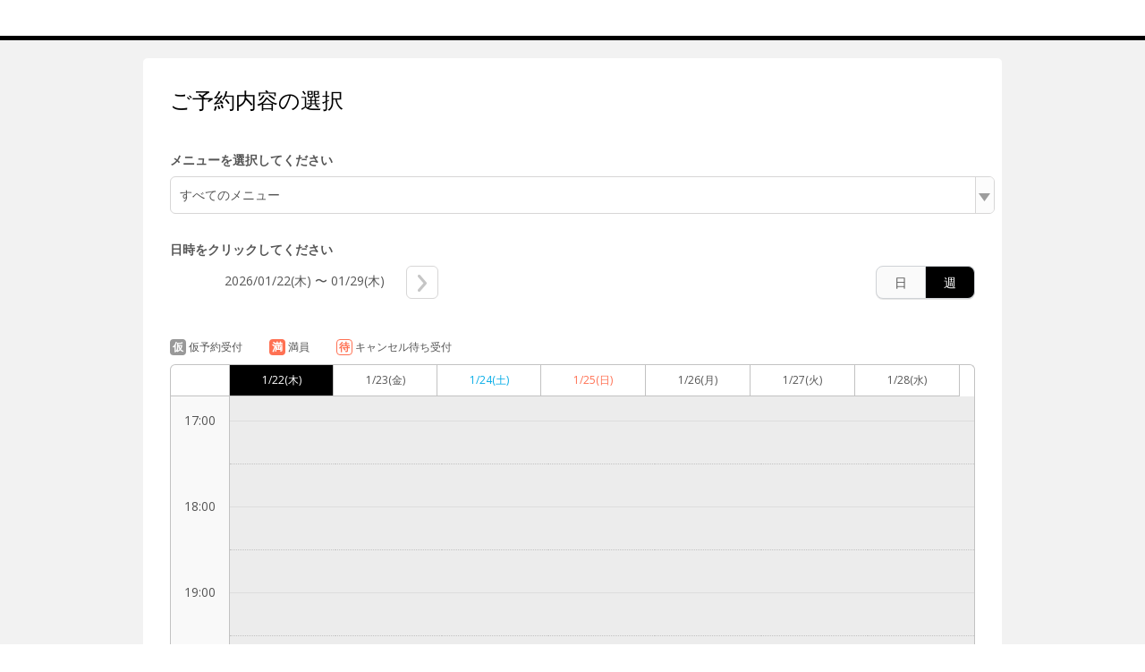

--- FILE ---
content_type: application/x-javascript;charset=utf-8
request_url: https://aa-metrics.airrsv.net/id?d_visid_ver=4.4.0&d_fieldgroup=A&mcorgid=840813355385EAFC0A490D4D%40AdobeOrg&mid=72373266184261580005081182104104464778&ts=1769067037516
body_size: -41
content:
{"mid":"72373266184261580005081182104104464778"}

--- FILE ---
content_type: application/javascript
request_url: https://cdn.airrsv.net/js/sub/schedule.js?date=20251216054642
body_size: 12587
content:
/**
 * schedule
 */

(function(SPFJS) {
  var scheduleEvent = {};
  var adjustBizTime = {};
  var $document = $(document);
  var $window = $(window);
  var createDataElementPrams = {};
  var createDataElementThis = {};
  var createDataElementHourUnit = {};
  var modalElem = {};
  var modalTimeValue = {};
  
  /**
   * スケジュールの絞り込み機能
   */
  scheduleEvent = {
    init: function() {
      this.props();
      this.func();
      this.categoryNarrow();
    },

    props: function() {
      this.$jsCategorizeListItemTarget = $('.js-categorizeListItemTarget');
      this.$jsCategorizeService = $('#js-categorizeService');
      this.$jsCategorizeResorce = $('#js-categorizeResorce');
      this.$serviceListItem = $('#js-categorizeService').find('.js-categorizeListItem');
      this.$jsCategorizeList = $('.js-categorizeList');
      this.$jsCategorizeListItem = $('.js-categorizeListItem');
      this.$serviceTarget = this.$jsCategorizeService.find('.js-categorizeListItemTarget');
      this.$resorceTarget = this.$jsCategorizeResorce.find('.js-categorizeListItemTarget');
      this.targetNum; // マウスオーバー時のターゲットindex
      this.calendarType = $('#defaultSchdlType').val() === 'KeySTAFF_SCHDL' ? 'staff' : 'lesson'; // カレンダータイプ
    },

    func: function() {
      var self = this;

      //　座標を取得
      self.getPosi = function($this, e) {
        var posi = {};
        var boxLeft = $this.offset().left;
        var boxWidth = $this.outerWidth();

        posi.scrollBarLeft = boxLeft + boxWidth;
        posi.pointerLeft = e.pageX;

        return posi;
      };

      // リストマウスオーバー時
      self.mouseHover = function(e, _this, list, $listItem, $target) {
        self.targetNum = $listItem.index(_this);

        if ( $listItem.eq(self.targetNum).hasClass('is-allCategory') ) {
          $(_this).addClass('current');

          return false;
        }

        if ( $(_this).closest('.categorizeBox').hasClass('is-resorce') || $listItem.eq(0).hasClass('is-allCategory') ) {
          self.targetNum = self.targetNum - 1;
        }

        // マウスアウトせずに別リストにのるときの対応
        $target.eq(self.targetNum).removeClass('show');

        $target.addClass('show');
        $target.find(list).eq(self.targetNum).addClass('show');

        $(_this).addClass('current');
      };

      self.hasEventProperty = function(e) {
        var eventTarget = e.toElement || e.relatedTarget;

        return eventTarget;
      };

      // リストマウスアウト時
      self.mouseOut = function(e, $this, list, $categoryTarget, $hasList, barPosi) {
        var $target = $categoryTarget;
        var posi = self.getPosi($this, e);
        var $e = $(self.hasEventProperty(e));

        // スクロールバーor矢印にフォーカスが当たったときにリストが消えないように設定
        if ( posi.pointerLeft >= posi.scrollBarLeft || $e.hasClass('js-categorizeListItemTarget') ) {
          $target.find(list).eq(self.targetNum).addClass('show');

          return false;

        // リストにマウスアウトした時
        } else if ( $e.parents().hasClass('js-categorizeList') || $e.hasClass('js-categorizeList') ) {
          self.$jsCategorizeList.find('li').removeClass('current');
          $target.find(list).removeClass('show').find('js-childListItem').removeClass('show');
          $target.removeClass('show');

        // タイトルにマウスアウトした時
        } else if ( $e.hasClass('js-categorizeTitle') ) {
          self.$jsCategorizeList.find('li').removeClass('show');
          $target.find(list).eq(self.targetNum).removeClass('show');
          $target.removeClass('show');

          self.$jsCategorizeListItem.removeClass('current');

          return false;

        // 外側にマウスアウトした時
        } else {
          self.$jsCategorizeList.find('li').removeClass('show');
          $target.find(list).eq(self.targetNum).removeClass('show');
          $target.removeClass('show');

          $this.closest('.categorizeList').css('display', 'none');
        }

        $this.removeClass('current');

      };

      self.textSet = function($this, $target) {
        var txt = $this.text();
        var menuTitle = $this.html();

        if ( txt === 'すべてを選択' ) {
          var allAddTxt = 'すべての';
          var $parentItem = $this.closest('.js-childListItem');
          var $categorizeBox = $parentItem.closest('.categorizeBox');
          var index = $('.js-childListItem').index($parentItem);
          var categoryName = $categorizeBox.find('.js-categorizeListItem').eq(index+1).text();
          var deleteSpaceTxt = categoryName.replace(/\s+/g, "");

          txt = allAddTxt + deleteSpaceTxt;
        }
        $target.find('#menuCategorizeTitle').html(menuTitle + '<span class="icn icnCategorizeArrowR"></span>');
        if (self.calendarType === 'lesson') {
          $target.find('.js-categorizeTitle').text(txt)
          $target.find('.js-categorizeTitle').append('<span class="icn icnCategorizeArrowR"></span>')
        } else {
          $this.parents('.categorizeBoxInner').find('.js-categorizeTitle').text(txt);
          $this.parents('.categorizeBoxInner').find('.js-categorizeTitle').append('<span class="icn icnCategorizeArrowR"></span>');
        }
      };
    },

    categoryNarrow: function() {
      this.titleCtrl();
      this.menuNarrow();
      this.resorceNarrow();
    },

    titleCtrl: function() {
      var self = this;

      // スマートデバイスの場合はtouchstart時にプルダウンを一旦初期化する
      $('.js-categorizeTitle').on('touchstart', function() {
        if ($('.js-categorizeList').is(':visible')) {
          $(this).parents('.categorizeBoxInner').siblings('.categorizeBoxInner').find('.js-categorizeList').hide();
        }
      });

        function titleClickEvent(e, _self) {
        var $this = $(_self);
        var $target = $this.next('.js-categorizeList');
        var targetCategoryId = $this.closest('.categorizeBox').attr('id');
        var width = $target.width();

        // SPのときのみ
        if ( $('.js-categorizeListItemTarget').hasClass('show') ) {
          $this.nextAll('.js-categorizeListItemTarget').slideToggle(50, 'linear');

          $target.find('.js-categorizeListItem').removeClass('current');
          $target.find('.js-categorizeListItem').eq(0).addClass('current');

          $this.nextAll('.js-categorizeListItemTarget').removeClass('show');
          $this.nextAll('.js-categorizeListItemTarget').find('.js-childListItem').removeClass('show');
          $this.nextAll('.js-categorizeListItemTarget').find('.js-childListItem').eq(0).addClass('show');
        }

        if ( targetCategoryId === 'js-categorizeResorce' ) {
          self.$jsCategorizeService.find('.js-categorizeList').css('display', 'none');
          self.$serviceListItem.removeClass('current');
          self.$jsCategorizeService.find('.js-categorizeListItemTarget').removeClass('show');
          self.$jsCategorizeService.find('.js-categorizeListItemTarget li').removeClass('show');

        } else if ( targetCategoryId === 'js-categorizeService' ) {
          self.$jsCategorizeResorce.find('.js-categorizeList').css('display', 'none');
          self.$jsCategorizeResorce.find('.js-categorizeListItem').removeClass('current');
          self.$jsCategorizeResorce.find('.js-categorizeListItemTarget').removeClass('show');
          self.$jsCategorizeResorce.find('.js-categorizeListItemTarget li').removeClass('show');
          self.$jsCategorizeResorce.find('.js-categorizeListItemTarget li').removeClass('show');
        }

        // オンライン決済の場合、プルダウン開始位置を変更するためclass追加
        if ($target.context.className.includes('settlementMethodKbnOnline')) {
          $target.addClass('settlementMethodKbnOnline');
        } else {
          $target.removeClass('settlementMethodKbnOnline');
        }

        // プルダウンの表示位置を調整
        var menuBox = $("#menuCategorizeTitle");
        var menuList = $('#menuId');
        var dropdownTop = menuBox.offset().top;
        var scrollTop = $(window).scrollTop();
        var menuBoxHeight = menuBox.outerHeight()
        var maxHeight = $(window).innerHeight() - dropdownTop + scrollTop - menuBoxHeight;
        menuList.css('max-height', maxHeight + 'px');
        menuList.css('top', menuBoxHeight + 'px');
        $target.slideToggle(50, 'linear');
        e.stopPropagation();
      }

      // 週切り替え時にイベントを発火させてしまうので、一度イベントをリセット
      $document.off('click', '.js-categorizeTitle');
      // メニュー、リソース、セレクトボックスクリック時
      $document.on('click', '.js-categorizeTitle', function(e) {
        titleClickEvent(e, this);

      }).on('mouseout', '.js-categorizeTitle', function(e) {
        var $e = $(self.hasEventProperty(e));

        if ( $e.parents().hasClass('js-categorizeList') || $e.hasClass('js-categorizeList') || $e.hasClass('js-categorizeTitle') ) {
          return false;

        } else {
          self.$jsCategorizeList.css('display', 'none');
          self.$serviceTarget.removeClass('show');
          self.$serviceTarget.find('li').removeClass('show');
          self.$resorceTarget.css('display', 'none');
        }
      });
    },

    menuNarrow: function() {
      var self = this;
      var listItemTop;

      function getListPosi($this) {
        return listItemTop = $this.position().top;
      }

      function listAllHide() {
        self.$jsCategorizeService.find('.js-categorizeList').css('display', 'none');
        self.$serviceListItem.removeClass('current');
        self.$serviceTarget.find('li').removeClass('show');
        self.$serviceTarget.removeClass('show');
      }

      // メニュー項目マウスオーバー
      self.$jsCategorizeService.find('.js-categorizeListItem').hover(function(e) {
        self.mouseHover(e, this, 'li', self.$serviceListItem, self.$serviceTarget, 140);

        listItemTop = getListPosi($(this));
        self.$serviceTarget.css('top', listItemTop + 43);

      },function(e) {
        self.mouseOut(e, $(this), 'li', self.$serviceTarget, 'js-categorizeList');
      });

      // メニューキャプションマウスアウト時
      self.$serviceTarget.on('mouseout', function(e) {
        var $e = $(self.hasEventProperty(e));

        // キャプションor矢印にフォーカスが当たったときにリストが消えないように設定
        if ( $e.parents().hasClass('js-categorizeListItemTarget') || $e.hasClass('js-categorizeListItemTarget') ) {
          return false;

          // メニューリストにマウスアウトした時
        } else if ( $e.parents().hasClass('js-categorizeList') ) {
          self.$serviceTarget.find('li').removeClass('show');
          self.$serviceTarget.removeClass('show');
          self.$serviceListItem.removeClass('current');

        } else {
          listAllHide();
        }
      });

      // メニュー、項目選択時
      self.$jsCategorizeService.on('click','.js-categorizeListItem a', function(e) {
        listAllHide();
        adjustBizTime.init();

        // クリック後のコールバック作成
        if ( SPFJS.categorizeClickCallback ) {
          SPFJS.categorizeClickCallback();
        }
      });

      // スマートデバイスでメニュー・リソースのプルダウン表示時に欄外タップで非表示にする
      $(document).on('touchstart', function(e) {
        if (!$(e.target).parents().hasClass('js-categorizeList') && !$(e.target).hasClass('js-categorizeTitle')) $('.js-categorizeList').hide();
      });
    },

    resorceNarrow: function() {
      var self = this;

      function listAllHide() {
        self.$jsCategorizeListItemTarget.removeClass('show').css('display', 'none');
        $('.js-childListItem').removeClass('show');
        self.$jsCategorizeList.css('display', 'none');
        self.$jsCategorizeListItem.removeClass('current');
      }

      // リソース項目マウスオーバー
      self.$jsCategorizeResorce.on('mouseenter', '.js-categorizeListItem', function(e) {
          if (self.calendarType === 'lesson') {
            self.mouseHover(e, this, '.js-childListItem', $('#js-categorizeResorce .js-categorizeListItem'), self.$resorceTarget, 140);
          }
      }).on('mouseleave','.js-categorizeListItem',  function(e) {
        self.mouseOut(e, $(this), '.js-childListItem', self.$resorceTarget, 'js-categorizeListItemTarget');
      });

      // 個別リソース項目マウスアウト時
      self.$resorceTarget.on('mouseout', function(e) {
        var $e = $(self.hasEventProperty(e));

        // 個別リソースにマウスアウトした時
        if ( $e.parents().hasClass('js-categorizeListItemTarget') || $e.hasClass('js-categorizeListItemTarget') ) {
          return false;

        // リソースにマウスアウトした時
        } else if ( $e.parents().hasClass('js-categorizeList') || $e.hasClass('js-categorizeList') ) {
          self.$jsCategorizeListItem.removeClass('current');
          self.$jsCategorizeListItemTarget.removeClass('show');
          $('.js-childListItem').removeClass('show');

        // リスト外にマウスアウトした時
        } else {
          listAllHide();
        }
      });

      // 個別リソース、項目選択時
      $('.js-categorizeListItemTarget').on('click', '.js-childListItem a', function(e) {
        e.preventDefault();
        self.textSet($(this), $('#js-categorizeResorce'));
        listAllHide();
        adjustBizTime.init();

        // クリック後のコールバック作成
        if ( SPFJS.categorizeClickCallback ) {
          SPFJS.categorizeClickCallback();
        }
      });

      // 個別リソース、すべてのリソース選択時
      $('#js-allResorce').click(function(e) {
        e.preventDefault();

        self.textSet($(this), $('#js-categorizeResorce'));
        listAllHide();

        // クリック後のコールバック作成
        if ( SPFJS.categorizeClickCallback ) {
          SPFJS.categorizeClickCallback();
        }
      });
    }
  };

  adjustBizTime = {

    /**
     * 表示されているカレンダーの一番若い営業開始時間に表示位置を合わせる
     * PC -> スクロール
     * SP,TB -> top位置固定
     */

    SUBSTR_MARGIN: 16, // 時刻表示が見切れないようにする余白
    UNIT_MAX_LENGTH: 24, // 1日の最大UNIT数
    UNIT_BORDER_WIDTH: 1, // UNITごとのボーダーの幅
    calTypeCoefficient: $('#defaultSchdlType').val() === 'KeyLESSON_SCHDL' ? 2 : 1, // レッスン型のUNIT単位が30分なので係数2を返す

    // イベント実行
    init: function() {
      if ($('#defaultSchdlType').val() === 'KeyLESSON_SCHDL') {
        this.moveToBizTime(this.getFastest());
      }
    },

    // カレンダーレーンから営業時間が最も早い時間を返す
    getFastest: function() {
      // カレンダーレーンごとの最初の営業時間外のグレーアウト
      var $firstRestZone = $('.js-selectMenu').find('.cellList.is-data').find('.dataList:first').find('.is-rest:first');
      var $reserveSpot = $('.js-lane:visible'); // 表示中の予約枠
      var fastTimeArray = [];

      // offsetTopが0の場合は営業時間外の高さ、offsetTopが0以上の場合は0を配列に入れる
      $.each($firstRestZone, function() { fastTimeArray.push(this.offsetTop ? 0 : this.offsetHeight) });

      // 予約枠が存在している場合は予約枠のtop位置を配列に入れる
      if ($reserveSpot.length) $.each($reserveSpot, function() { fastTimeArray.push(this.offsetTop) });

      // 配列内の最小値-余白を返す
      return Math.min.apply(null, fastTimeArray);
    },

    // 営業開始時間に移動
    moveToBizTime: function(num) {
      var calHeightUnit = ($('.scheduleBodyCell.tdCell .cellListItem').height() + this.UNIT_BORDER_WIDTH) * this.calTypeCoefficient; // 1時間単位の高さ
      var PCSubtrBlank = num >= calHeightUnit * 24 - this.SUBSTR_MARGIN ? calHeightUnit * 9 - this.SUBSTR_MARGIN : num; // PCで休業日の場合は9時に移動する
      var SPSubtrBlank = num >= calHeightUnit * 22 - this.SUBSTR_MARGIN ? calHeightUnit * 9 - this.SUBSTR_MARGIN : num > 0 ? num : 0; // SPので22時以降の場合は9時に移動する

      if (SPFJS.UA[0] === 'PC') {
        // PCの場合は営業時間が最も早い時間にスクロール
        $('#js-scheduleTblWrap').scrollTop(PCSubtrBlank);
      } else {
        // SPの場合は営業時間が最も早い時間までの時間帯を削除してカレンダーの高さを合わせる
        $('#js-scheduleTblWrap').height(calHeightUnit * this.UNIT_MAX_LENGTH - this.UNIT_BORDER_WIDTH - SPSubtrBlank)
        .find('.scheduleTbl.is-scheduleBody').css('top', -SPSubtrBlank);
      }
    }
  };

  /**
   * カレンダーヘッドをロック
   */

  var lockScheduleHead = {
    init: function() {
      var scheduleWidth = $('.is-scheduleHeader').outerWidth();

      this.scrollEvent();
    },

    getScrollPosi: function() {
      var top = $(window).scrollTop();

      return top;
    },

    getTableHeaderTop: function() {
      var top ;
      var currentCalendarType = $('#defaultSchdlType').val() === 'KeySTAFF_SCHDL' ? 'staff' : 'lesson';
      if (currentCalendarType === 'staff') {
        top = $('#selectMessage').offset().top + 21;
      } else {
        top = $('.scheduleStatusList').offset().top + 18;
      }
      return top;
    },

    scrollEvent: function() {
      var self  = this;
      var timer = false;

      $(window).on('scroll', function(e) {
        var scrollPosi = self.getScrollPosi();
        var headerTop = self.getTableHeaderTop();
        var tblUnderPosi;
        var currentCalendarType = $('#defaultSchdlType').val() === 'KeySTAFF_SCHDL' ? 'staff' : 'lesson';
        if (currentCalendarType === 'staff') {
          tblUnderPosi = 2304;
        } else {
          tblUnderPosi = headerTop + $('#js-scheduleTblWrap').outerHeight();
        }
        if ( (scrollPosi > headerTop) && ($(window).width() < 769) ) {
          self.lockHeader(scrollPosi, headerTop, timer);
          if ( scrollPosi > tblUnderPosi ) {
            self.unLockHeader();
          }
        } else {
          self.unLockHeader();
        }
      });

      // ページロード時にscrollイベントを発生させてテーブルヘッダーの位置を調整
      $(document).on('load').trigger('scroll');
    },

    lockHeader: function(scrollPosi, headerTop, timer) {
      var self = this;

      if ( !$('.is-scheduleHeader').hasClass('fixed') ) {
        $('.scheduleTblWrap').addClass('fixed');
        $('.scheduleStatusList').css('margin-bottom', '52px');
        $('.navigationList').addClass('fixed');
        $('.is-scheduleHeader').addClass('fixed');
        if (calendarView.menuInfo().btlSelectMethodKbn === "KeyANY") {
          $('.navigationList').addClass('keyfixed');
          $('.searchBox').addClass('keyfixed');
          $('.is-scheduleHeader').addClass('keyfixed');
          $('#js-scheduleTblWrapHourUnit').addClass('keyfixed');
        }
      }
    },

    unLockHeader: function(scrollPosi, headerTop) {
      var self = this;

      if ( $('.is-scheduleHeader').hasClass('fixed') ) {
        $('.navigationList').removeClass('fixed');
        $('.is-scheduleHeader').removeClass('fixed');
        $('.scheduleTblWrap').removeClass('fixed');
        if ( $('.is-scheduleHeader').hasClass('keyfixed') ){
            $('.navigationList').removeClass('keyfixed');
            $('.searchBox').removeClass('keyfixed');
            $('.is-scheduleHeader').removeClass('keyfixed');
            $('#scheduleTblWrapHourUnit').removeClass('keyfixed');
        }
      }
      $('.scheduleStatusList').css('margin-bottom', '10px');
    }
  };


  /**
   * モーダル共通vars
   */
   var modalProps = {};
   modalProps.embedflg = $('#embedflg').val(); // 埋め込みかどうかを判断

  /**
   * モーダル共通function
   */

  var setWeekDate = function($element, params, type) {
    var headDateList = scheduleWeekSet.weekList;

    var startYear = params.bookingFromDt.slice(0, 4);
    var startMonth = params.bookingFromDt.slice(4, 6);
    var startDay = params.bookingFromDt.slice(6, 8);
    var endYear = params.bookingToDt.slice(0, 4);
    var endMonth = params.bookingToDt.slice(4, 6);
    var endDay = params.bookingToDt.slice(6, 8);
    var startHour = params.bookingFromDt.slice(8, 10);
    var startMinutes = params.bookingFromDt.slice(10, 12);
    var endHour = params.bookingToDt.slice(8, 10);
    var endMinutes = params.bookingToDt.slice(10, 12);
    var startWeek = new Date(startYear, startMonth-1, startDay).getDay();
    var endWeek = new Date(endYear, endMonth-1, endDay).getDay();

    // クリックした列を取得
    var $thisLane = $element.closest('.tdCell');
    var leneIndex = $('.tdCell').index($thisLane);
    var weekText;
    var DAYS_ENUM = ["日", "月", "火", "水", "木", "金", "土"];
    if ( endHour == 24) {
      endHour = '00';
      var d = new Date (endYear, endMonth-1, new Date(endDay - (-1)));
      endMonth = ('0' +(d.getMonth()+1)).slice(-2);
      endDay = ('0' + d.getDate()).slice(-2);
      endWeek = d.getDay();
    }

    if ( type === 'staff' ) {
      weekText = startYear + "/" + startMonth + '/' + startDay + '(' + DAYS_ENUM[startWeek] + ')';
    } else {
      if ( (startMonth == endMonth) && ( startDay == endDay)) {
        weekText = startMonth + '月' + startDay + '日' + '（' + DAYS_ENUM[startWeek] + '）' + startHour+ ':' +startMinutes + '〜' + endHour+ ':' +endMinutes;
      } else {
        weekText = startMonth + '月' + startDay + '日' + '（' + DAYS_ENUM[startWeek] + '）' + startHour+ ':' +startMinutes + '〜<br>' +  endMonth + '月' + endDay + '日' + '（' + DAYS_ENUM[endWeek]+ '）' + endHour+ ':' +endMinutes;
      }
    }
    return weekText;
  };

  // 遷移を埋め込みかどうかでだしわける
  var changeTransition = function (url) {
    if ( modalProps.embedflg === 'true' ) {
      window.open(url);
    } else if ( modalProps.embedflg === 'false' ) {
      location.href = url;
    }
  };

  /**
   * メニュー詳細モーダルオープン
   */
  var menuUrl = '';

  // モーダルイベントをセット
  var setMenuModalEvent = (function() {


    $document.on('click', '#js-popupMainAction', function(e) {
      e.preventDefault();
      changeTransition(menuUrl);

    }).on('click touchend', '.sectionPopup', function(e) {
      $('.sectionPopup').remove();
      e.preventDefault();
      $window.off('.noScroll');
      e.stopPropagation();

    }).on('click touchend', '.innerPopup', function(e) {
      e.stopPropagation();

    }).on('click touchend', '#js-popupClose', function(e) {
      $('.sectionPopup').remove();
      e.preventDefault();
      $window.off('.noScroll');

    }).on('click touchend', '#js-popupMainActionDisable', function(e) {
      $('.sectionPopup').remove();
      e.preventDefault();
      $window.off('.noScroll');
    });

    // リサイズ時にpopupのmargin-topを調整
    $(window).on('resize', function() {
      var windowHeight   = $(window).height();
      var popupHeight    = $('.innerPopup').height();
      var popupMarginTop = windowHeight/2-popupHeight/2;

      $('.innerPopup').css('margin-top', popupMarginTop);
    });

  })();

  SPFJS.getMenuUrl = function(e, url, element, params) {
    e.preventDefault();

    var $this = $(element);
    // UAがAndroidの場合、iPadの場合、またはiPhoneの埋め込み表示ではない場合に予約詳細モーダルを表示
    if (( SPFJS.UA[1] === 'Android' ) || ( SPFJS.UA[1] === 'iPad' ) || ( SPFJS.UA[1] === 'iPhone' && (window == parent) )) {
      menuSummaryOpen($this, params);
      // urlをセット
      menuUrl = url;

    } else {
      changeTransition(url);
    }
  };

  var menuSummaryOpen = function($this, params) {
    var init = function () {
      var menuData = getMenuData($this);
      createDataElements(menuData, $this, params);
    };

    var getMenuData = function($elem) {
      var $dataName = $elem.find('.dataName');
      var dataNameTxt = [];

      $.each($dataName, function() {
        dataNameTxt.push($.trim($(this).text()));
      });

      var dataTitle = (function() {
        var target = '.dataTitle';
        var targetTxt = $.trim($elem.find(target).last().text());
        return targetTxt;
      })();

      var menuData = {
        dataTitle: dataTitle,
        dataStatus: $elem.find('.scheduleStatus'),
        dataNum: $.trim($elem.find('.dataNum').html()),
        dataName: dataNameTxt
      };

      return menuData;
    };

    var createDataElements = function(menuData, $element, params) {
      var dataTitle = menuData.dataTitle;
      var dataNameTxt = menuData.dataName;
      var $dataStatus = $(menuData.dataStatus).eq(0);
      var dataStatusTxt = '';
      var dataStatusList = [];
      var dataNumElem = menuData.dataNum;
      var dataStatus = '';
      var btnLabel = '';
      var dataNameList = [];

      if ( $dataStatus.length > 0 ) {
        $.each($dataStatus, function(i) {
          var statusTxt = $(this).text();
          dataTitle = dataTitle.replace(/^\s+/, "");

          // ステータスを設定
          switch ( statusTxt ) {
            case '満':
              dataStatusTxt = '満';

              dataStatus = '<span class="scheduleStatus is-full">'+ dataStatusTxt +'</span>';
              dataStatusList.push(dataStatus);
              btnLabel = '<a href="" class="btn" id="js-popupMainActionDisable" disabled="disabled">閉じる</a>';
              break;

            case '仮':
              dataStatusTxt = '仮';
              dataStatus = '<span class="scheduleStatus is-tmp">'+ dataStatusTxt +'</span>';
              dataStatusList.push(dataStatus);
              btnLabel = '<a href="" class="btn" id="js-popupMainAction">内容確認・予約へ進む</a>';
              break;

            case '待':
              dataStatusTxt = '待';
              dataStatus = '<span class="scheduleStatus is-wait">'+ dataStatusTxt +'</span>';
              dataStatusList.push(dataStatus);
              btnLabel = '<a href="" class="btn" id="js-popupMainAction">内容確認・予約へ進む</a>';
              break;

            case 'キ':
              dataStatusTxt = 'キ';
              dataStatus = '<span class="scheduleStatus is-wait">'+ dataStatusTxt +'</span>';
              dataStatusList.push(dataStatus);
              btnLabel = '<a href="" class="btn" id="js-popupMainAction">内容確認・予約へ進む</a>';
              break;
          }
        });

      // ステータスが設定されていないとき
      } else {
        btnLabel = '<a href="" class="btn" id="js-popupMainAction">内容確認・予約へ進む</a>';
      }

      // 定員数を設定
      if ( $(dataNumElem).hasClass('is-full') ) {
        dataNumElem = '<li class="dataNum is-full">'+ dataNumElem + dataStatusList.join('') + '</li>';

      } else {
        dataNumElem = '<li class="dataNum">'+ dataNumElem + dataStatusList.join('') +'</li>';
      }

      // リソースを取得
      for ( var i = 0; i <= dataNameTxt.length - 1; i++ ) {
        if ( i === 2 ) {
          var rest = dataNameTxt.length - 2;
          var dataAnother = '<li class="dataAnother">他'+ rest +'件…</li>';
          dataNameList.push(dataAnother);
          break;

        } else {
          var nameElemLi = '<li class="dataName">'+ escapeHtml(dataNameTxt[i]) + '</li>';
          dataNameList.push(nameElemLi);
        }
      }

      $('#js-sectionMainAction').append(btnLabel);

      // 閉じるボタン作成
      var $closeBtn = '<p class="popupClose" id="js-popupClose"><span class="icn icnPopupClose"></span></p>';

      // オンライン決済アイコンの設定
      var cardSettlementElem = ''
      var settlementMethodKbn = params.settlementMethodKbn.length === 1 ? params.settlementMethodKbn[0] : 'KeyONLINE, KeyLOCAL';
      if (settlementMethodKbn === 'KeyONLINE') {
        cardSettlementElem = '<li class="display-flex"><p class="settlementMethodKbnOnlineP">オンライン決済</p><span class="ico-card"></span></li>'
          + '<li class="dataDate">' + Number(params.billingAmount).toLocaleString() + '円(税込)</li>';
      }
      
      // 日付作成
      var createDate = setWeekDate($element, params, 'lesson');
      var elemDiv =
      '<div class="sectionPopup" id="js-sectionPopup">'+
        '<div class="innerPopup">' +
          '<div class="dataTitle" id="dataTitle">'+
          '</div>' +
          '<ul class="dataList">' +
            '<li class="dataDate">'+ createDate +'</li>'+
            cardSettlementElem +
            dataNumElem +
            dataNameList.join('') +
         '</ul>' +
          '<div class="sectionMainAction">' +
            btnLabel +
          '</div>' +
        '</div>' +
      '</div>';

      $('body').append(elemDiv);

      // DOMの構築完了後に実行する
      $(elemDiv).ready(function() {
        $('#dataTitle').text(dataTitle).append($closeBtn);

        if ( $('#js-sectionPopup .dataStatus').hasClass('is-full') ) {
          $('.dataStatus').addClass('is-full');
        }
        openModal();
      });
    };

    var openModal = function() {
      $('.sectionPopup').fadeIn(200);

      var windowHeight   = $(window).height();
      var popupHeight    = $('.innerPopup').height();
      var popupMarginTop = windowHeight/2-popupHeight/2;

      // popupのmargin-topを調整
      $('.innerPopup').css('margin-top', popupMarginTop).fadeIn(200);

      // タッチムーブイベントを止めて、スクロールをさせないようにする
      $window.on('touchmove.noScroll', function(e) {
        e.preventDefault();
      });

      return false;
    };

    init();
  };

  /**
   * スタッフ型のモーダルを表示させる
   */
  var staffParams = '';
  var staffMenuUrl = '';
  SPFJS.createStaffModal = function(menuUrl, params, _self, hourUnit) {
    var menuInfo = calendarView.menuInfo();
    staffMenuUrl = menuUrl;
    staffParams = params;
    // 提供時間の時間単位が60分且つ時間固定の場合は、モーダルを表示しない
    if ( !(hourUnit.bookingDtRounding === 60 && !hourUnit.isSubscriber)) {
        if (hourUnit.bookingDtRounding === 60) {
          modalTimeValue = params.bookingDate
          createModalElement.createDataElement({...params, modalTimeValue} , $(_self), hourUnit, true);
        }else{
          createModalElement.createDataElement(params, $(_self), hourUnit, false);
        }
    } else {
      var urlParam = {
        schdlId : params.schdlId,
        bookingDate : params.bookingDate,
        bookingDateEnd: calendarView.addMinutes(params.bookingDate, menuInfo.defaultBtl),
      }

      var url = staffMenuUrl + '?' + $.param(urlParam);
      $.each(params.resrcSchdlItem, function(i, d){
        url += '&resrcSchdlItemId=' + d;
      });

      changeTransition(url);
    }
  };

  var createModalElement = {
    init: function() {
      this.setModalEvent();
    },

    // urlを再設定
    setStaffUrl: function() {
      // 選ばれた時間を取得
      var selectHour = $('#js-menuStartHour').val();
      var selectMinutes = $('#js-menuStartMinutes').val();
      var defalutDate = staffParams.bookingDate.substring(8, 12);
      var selectDate = staffParams.bookingDate.replace(defalutDate, selectHour + selectMinutes);

      staffParams.bookingDate = selectDate;

      var urlParam = {
        schdlId : staffParams.schdlId,
        bookingDate : staffParams.bookingDate
      }

      var url = staffMenuUrl + '?' + $.param(urlParam);

      $.each(staffParams.resrcSchdlItem, function(i, d){
        url += '&resrcSchdlItemId=' + d;
      });

      return url;
    },

    setModalEvent: function() {
      $document.on('click', '#js-sectionStaffMainAction', function(e) {
        e.preventDefault();

        changeTransition(staffUrl);

      }).on('click touchend', '.sectionPopup', function(e) {
        AjaxCommon.hideLoading();
        e.preventDefault();
        $('.sectionPopup').remove();
        $window.off('.noScroll');
        e.stopPropagation();

      }).on('click touchend', '.innerPopup', function(e) {
        e.stopPropagation();

      }).on('click touchend', '#js-popupClose', function(e) {
        e.preventDefault();
        AjaxCommon.hideLoading();
        $('.sectionPopup').remove();
        $window.off('.noScroll');
        e.stopPropagation();

      }).on('click touchend', '#js-popupMainActionDisable', function(e) {
        e.preventDefault();
        AjaxCommon.hideLoading();
        $('.sectionPopup').remove();
        $window.off('.noScroll');
      });

    },

    getStartTimeModalElement: function(data, params, $element){
      var createDate = setWeekDate($element, params, 'staff');
      var elem = 
      '<div class="sectionPopup is-staff" id="js-sectionPopup">'+
        '<div class="innerPopup">' +
          '<div class="modalTop"><br>'+ 
            '<p class="popCloseStaff" id="js-popupClose"><span class="icn icnPopupCloseStaff HourUnit"></span></p>' +
          '</div>' +
          '<div class="dataTitleHourUnit">'+ 
            data.dataTitle +
          '</div>' +
          '<p class="dataList dataDate dataDataHourUnit">'+ createDate + '</p>'+
          '<div class="sectionMainActionHourUnit">' +
            data.dataSelectTime +
          '</div>' +
            data.transitionButton
        '</div>' +
      '</div>';
      return elem;
    },

    getEndTimeModalElement: function(data){
      var elem = 
      '<div class="sectionPopup is-staff" id="js-sectionPopup">'+
        '<div class="innerPopup">' +
          '<div class = "modalTop">' + 
            '<p><span class="js-modalBack arrow_back">戻る</span></p>' +
            '<p class="popCloseStaff" id="js-popupClose"><span class="icn icnPopupCloseStaff HourUnit"></span></p>' +
          '</div>' +
          '<div class="endTimeModalTop">' +
            '<div class="title">開始日時</div>' +
            '<div class="time">' + data.startDate + '</div>' +
          '</div>' +
          '<div class="endTimeModalData">' + 
            '<p class = "title">終了日時を選択してください</p>' +
            '<select class="datePullDownArea">' +
              data.pullDownAndPrice.datePullDownElement +
            '</select>' +
            '<select class="timePullDownArea">' +
              data.pullDownAndPrice.timePullDownElement +
            '</select>' +
          '</div>' +
          '<div class="endTimeModalData">' + 
            '<div class="data">' +
              data.price +
            '</div>' + 
          '</div>' +
          '<div align="center">' +
            '<button class="keyAnyTransitionMenuDetailButton">内容確認・予約へ進む</button>' +
          '</div>' +
        '</div>' +
      '</div>';
      return elem;
    },

    getPrice: function(price) {
      var menuInfo = calendarView.menuInfo();
      var elem
      if (!menuInfo.minPrice || !menuInfo.roundingPrice) {
       elem = ''
      }else{
      var _price = price.toLocaleString();
      elem =
      '<div>' +
        '<div class="priceTitle">合計料金（税込）</div>' +
        '<div class="price" >' + _price + '円</div>' +
      '</div>';
      }

      return elem;
    },
      
    getStartDate : function(modalTimeValue){
      return calendarView.formatAddSlashDayOfWeek(modalTimeValue) + calendarView.fillInZoro(calendarView.formatNewDate(modalTimeValue).getHours()) + ':' + calendarView.fillInZoro(calendarView.formatNewDate(modalTimeValue).getMinutes())
    },
      
    getDatePullDownList: function(clickDate, params, hourUnit){
      var beforeLine = '00:00';
      var afterLine = '24:00';
      var DAY_MINUTES = 1440;
      var menuInfo = calendarView.menuInfo();
      var refine = calendarView.minutesRefineRange($('.searchBoxItem option:selected').val());
      var displayList = [{}];
        
      // 時間プルダウン候補一覧のリスト作成 
      for (let index = menuInfo.minBtl; index <= menuInfo.maxBtl; index = index + menuInfo.minUnitBtl) {
        var displayTime =  calendarView.addMinutes(clickDate, index)
        displayList.push({inTime:index, displayTime})
      }
        
      // 空き枠の絞り込み時間以上の抽出
      displayList = displayList.filter((item)=>{
        return refine <= item.inTime
      })
        
      // 営業時間での抽出
      var extractStartDate = params.selectedDate ?? clickDate;
      var extractEndDate = params.selectedDate ?? clickDate;;
      var extractEndTime;
      var expTermList = hourUnit.expTermList;

      // 終了営業時間の取得
      formatExtractDate = calendarView.formatAddSlashDate(extractEndDate)
      if (expTermList[formatExtractDate].bizFromTo['bizhourEndHm2']) {
        extractEndTime = expTermList[formatExtractDate].bizFromTo['bizhourEndHm2'].replace(":","");
      }else{
        extractEndTime = expTermList[formatExtractDate].bizFromTo['bizhourEndHm1'].replace(":","");
      }

      while((expTermList[formatExtractDate].bizFromTo['bizhourEndHm1'] === afterLine
        || expTermList[formatExtractDate].bizFromTo['bizhourEndHm2'] === afterLine)
        && expTermList[calendarView.formatAddSlashDate(calendarView.addMinutes(extractEndDate, DAY_MINUTES))].bizFromTo['bizhourStartHm1'] === beforeLine
      ){
        extractEndDate = calendarView.addMinutes(extractEndDate, DAY_MINUTES);
        formatExtractDate = calendarView.formatAddSlashDate(extractEndDate)
        var expTermArray = Object.keys(expTermList)
        if (formatExtractDate === expTermArray[expTermArray.length - 1] 
        || !expTermList[formatExtractDate].bizFromTo['bizhourEndHm1']) {
          break;
        }
        if (!expTermList[formatExtractDate].bizFromTo['bizhourEndHm2']) {
          extractEndTime = expTermList[formatExtractDate].bizFromTo['bizhourEndHm1'].replace(":","")
        }else{
          extractEndTime = Math.max(parseInt(expTermList[formatExtractDate].bizFromTo['bizhourEndHm1'].replace(":","")), parseInt(expTermList[formatExtractDate].bizFromTo['bizhourEndHm2'].replace(":","")))
        }
      }

      // 終了営業時間が24時の場合は翌日の0時とする。
      if (extractEndTime === "2400") { 
        extractEndTime = "0000";
        extractEndDate = calendarView.addMinutes(extractEndDate, DAY_MINUTES);
      } 
      var extractDateTime = extractEndDate.substring(0,8) + extractEndTime + "00";
      var displayDateList = [];
      displayList.forEach(item => {
        if (item.displayTime <= extractDateTime) {
          displayDateList.push(item.displayTime.substring(0,8) + "000000");
        } 
      })
      displayDateList = displayDateList.filter((item, index) => displayDateList.indexOf(item) === index);
      displayList = displayList.filter((item) => {
        return extractStartDate <= item.displayTime && item.displayTime <= extractDateTime  
      })
  
      var addRefineDate = calendarView.addMinutes(clickDate, refine);
      var selectedDate = params.selectedDate ?? addRefineDate;
      var datePullDownElement ="";
      var timePullDownElement ="";

      displayList.forEach(item => {
        timePullDownElement = timePullDownElement + '<option value=' + params.schdlId + "_" + clickDate + "_" + item.displayTime + "_" + item.inTime + '>' + calendarView.formatInParenthesesTime(item.displayTime, item.inTime) + '</option>';
      });

      displayDateList.forEach(item => {
        if (item.substring(0,8) === selectedDate.substring(0,8)) {
          datePullDownElement = datePullDownElement + '<option selected value =' + item.substring(0,8) +  '>' + calendarView.formatAddSlashDayOfWeek(item) + '</option>';
        }else{
          datePullDownElement = datePullDownElement + '<option  value =' + item.substring(0,8) +  '>' + calendarView.formatAddSlashDayOfWeek(item) + '</option>';
        }
      })

      var price = menuInfo.minPrice + menuInfo.roundingPrice * Math.floor((displayList[0].inTime - menuInfo.minBtl) / menuInfo.minUnitBtl)
      var pullDownAndPrice= {datePullDownElement, timePullDownElement, price}
      return pullDownAndPrice;
    },

    getStaffTitle: function() {
      var menuTitle = $('#js-categorizeService').find('.js-categorizeTitle').text();
      return menuTitle;
    },

    getStaffSelect: function(params) {
      var optionHourList = [];
      var optionMinutesList = [];

      var startHour = ('0' + (Number(params.bookingDate.slice(8, 10)))).slice(-2);
      var startMinutes = Number(params.bookingDate.slice(10, 12));
      var endHour = Number(params.bookingToDt.slice(8, 10));
      var keyMin;

      startMinutes = (startMinutes >= 30 )? '30': '00';

      switch ( params.bookingDtRoundingKbn ) {
        case 'KeyMIN_5':
          keyMin = 5;
          break;

        case 'KeyMIN_10':
          keyMin = 10;
          break;

        case 'KeyMIN_15':
          keyMin = 15;
          break;

        case 'KeyMIN_20':
          keyMin = 20;
          break;

        case 'KeyMIN_30':
          keyMin = 30;
          break;

        case 'KeyHOUR_01':
          keyMin = 00;
          break;
      }

      var min = keyMin;

      if ( min === 0 ) {
        min = '00';
      }
      if ( min === 5 ) {
        min = '05';
      }

      var selectTime = {
        selectHour: '<span class="dataHour">'+ startHour +'<input type="hidden" id ="js-menuStartHour" value="' + startHour + '"></span>',
        selectMinutes: '<span class="dataMinute">'+ startMinutes +'<input type="hidden" id="js-menuStartMinutes" value="' + startMinutes + '"></span>'
      };

      return selectTime;
    },

    getStaffBtnLabel: function() {
      var btnLabel = '<a href="" class="transitionMenuDetailButton" id="js-sectionStaffMainAction">内容確認・予約へ進む</a>';
      return btnLabel;
    },


    getStaffSelectTime: function($this, params, hourUnit) {
      var dataCnt = 0;
      var btnList = [];
      var clickTime = params.bookingDate.substr(0,10);

      var buttonTitleList = hourUnit.calendar.listModalIsActive.filter( modalInfo => {
        return modalInfo.modalTime.includes(clickTime)
      });
      var buttonList =[];
      buttonList.push("<table>")
      buttonTitleList.forEach(title => {
        var displayTime =  title.modalTime.substring(8,10) + ":" + title.modalTime.substring(10,12)
        if (title.isActive) {
          buttonList.push("<td><button class='btnHourUnit modalTime' value='" + params.schdlId + "_"+title.modalTime + "'><span class='symbol circle'></span>" + displayTime + "</button></td>");
        }else{
          buttonList.push("<td><button class='btnHourUnit disabled'><span class='symbol cross'></span>" + displayTime + "</button></td>");
        }
        dataCnt++;
        if(dataCnt % 4 === 0 || dataCnt === buttonTitleList.length){
          buttonList.push("</table>")

          if (dataCnt !== buttonTitleList.length) {
            buttonList.push("<table>");
          }
        }
      });

      btnList.push(buttonList.join(''));
      return btnList;
    },

    createDataElement: function(params, $this, hourUnit, endDialogFlag) {
      var data = {};
      createDataElementPrams = params;
      createDataElementThis = $this;
      createDataElementHourUnit = hourUnit;
      if (endDialogFlag) {
        modalTimeValue = $('.btnSelected').val() ? $('.btnSelected').val().split('_')[1] : params.modalTimeValue ;
        $('.sectionPopup').remove();
        data.startDate = this.getStartDate(modalTimeValue);
        data.pullDownAndPrice = this.getDatePullDownList(modalTimeValue, params, hourUnit);
        data.price =this.getPrice(data.pullDownAndPrice.price);
      } else {
        $('.sectionPopup').remove();
        data.dataTitle = '詳細な開始時間を選択してください';
        data.dataMenu = this.getStaffTitle();
        data.dataSelectTime = this.getStaffSelectTime($this, params, hourUnit);
        if (hourUnit.isSubscriber) {
          data.transitionButton = "<div align='center'><button class='transitionSelectEndTimeButton disabled'>終了日時の選択へ進む</button></div>";
        }else{
          data.transitionButton = "<div align='center'><button class='transitionMenuDetailButton disabled'>内容確認・予約へ進む</button></div>";
        }
      }

      modalElem = endDialogFlag ?  this.getEndTimeModalElement(data) : this.getStartTimeModalElement(data, params, $this);

      $('body').append(modalElem);

      // DOMの構築完了後に実行する
      $(modalElem).ready(function() {
        $('#js-sectionPopup').fadeIn(200);

        var windowHeight   = $(window).height();
        var popupHeight    = $('.innerPopup').height();
        var popupMarginTop = windowHeight/2-popupHeight/2;

        // popupのmargin-topを調整
        $('.innerPopup').css('margin-top', popupMarginTop).fadeIn(200);

        // タッチムーブイベントを止めて、スクロールをさせないようにする
        $window.on('touchmove.noScroll', function(e) {
          e.preventDefault();
        });
      });
    }
  };

  /**
   * カレンダーの曜日、土、日にクラスをつける
   */
  var scheduleWeekSet = {
    init: function() {
      this.weekList = this.setWeek();
    },

    setWeek: function() {
      var $scheduleHeaderDay = $('.scheduleHeader--day');
      var weekList = [];

      $.each($scheduleHeaderDay, function(i) {
        var $this = $(this);
        var weekTxt = $this.text();

        if ( weekTxt.match(/(土)/) ) {
          $this.addClass('is-saturday');
        } else if ( weekTxt.match(/(日)/) ) {
          $this.addClass('is-sunday');
        }

        weekList.push(weekTxt);
      });

      return weekList;
    }
  };

  /**
   * リソース名、定員数が切れてしまっている場合、表示を消す
   * $this : $('.dataTitle')
   */
  var resouceDisplayNon = {
    deleteEndList: function($this) {
      var $removeTarget = $this.closest('dl').children().eq(-1);

      if ( $removeTarget.hasClass('dataTitle') ) {
        return true;

      } else {
        $removeTarget.addClass('hide');
        this.dataBranch($this);
      }
    },

    // events
    dataBranch: function($this) {
      var $targetDl = $this.closest('dl');
      var $target = $targetDl.find('dd');
      var laneHeight = $this.closest('.dataLinkBox').outerHeight();    // レーンの高さを取得

      for ( var i = 1; i <= $target.length+1; i++ ) {
        var dlHeight = $this.closest('dl').outerHeight();            // dlの高さを取得

        if ( laneHeight && dlHeight ) {
          if ( dlHeight -3 >= laneHeight ) {
            $targetDl.find('dd').eq(-i).addClass('hide');
          } else {
            break;
          }
        }
      }
    },

    // hideをリセットする
    dataReset: function($this) {
      var $targetDl = $this.closest('dl');
      $targetDl.find('dd').removeClass('hide');
    }
  };

  /**
   * メニュー名にtextoverflowをつける
   */
  var textOverFlowEllipsis = function() {
    // vars
    var $target = $('.dataTitle');

    /**
     * リソース名、定員数が切れてしまっている場合、表示を消す
     * $this : $('.dataTitle')
     */
    $.each($target, function(i) {
      var $this = $(this);

      if ( $this.hasClass('orig') ) {
        return true;
      }

      var $titleClone = $this.clone();
      $titleClone.addClass('orig hide');

      $this.after($titleClone);

      resouceDisplayNon.dataBranch($this);
    });
  };

  /**
   * 0パディング
   * <p> 対象が1ケタの場合に先頭ゼロ埋め2ケタの文字列を返却する
   *
   * @param num 数値
   * @returns {String} ゼロ埋め2ケタの文字列
   */
  var zeroPadding = function(num) {
      if (num < 10) {
          return '0' + num;
      }
      return num;
  };

  /**
   * エスケープ処理
   * @param s エスケープ対象文字列 
   * @returns  エスケープした文字列
   */
  var escapeHtml = function(s) {
    if (typeof s !== 'string') {
      s = s + '';
    }
    return s.replace(/\&/g, '&amp;').replace(/</g, '&lt;').replace(/\>/g, '&gt;').replace(/\"/g, '&quot;');
  }

  /**
   * メニュー名、textoverflowの週、日切り替え時の制御
   */
  var changeTextOverFlowEllipsis = function(targetType) {
      var $target = $('.js-dataLinkBox');

    // 日に切り替わった際、textoverflowを再定義
    if ( targetType === 'day' ) {
      $.each($target, function() {
        var $this = $(this);
        var $orig = $this.find('.orig').eq(0);
        var $newTitle = $orig.removeClass().addClass('dataTitle');
        // var $newTitle = '<dt class="dataTitle">'+ origTxt +'</dt>';
        $this.find('.dataTitle').remove();
        $this.find('.dataFromTime').after($newTitle);
      });

      $.each($('.dataTitle'), function() {resouceDisplayNon.dataBranch($(this));});

    // 週に切り替わった際、textoverflowを再定義
    } else if ( targetType === 'week' ) {
      $('.titleClone').remove();
      textOverFlowEllipsis();
      $.each($('.dataTitle'), function() {resouceDisplayNon.dataBranch($(this));});
    }
  };

  createModalElement.init();

  SPFJS.callenderCreateCallback = function() {
    // spのみに処理を走らせる
    if ( (SPFJS.UA[0] === 'SP') || ( SPFJS.UA[0] === 'TABLET' && SPFJS.UA[1] === 'Android' ) ) {
      $('#js-categorizeService.is-service').find('.js-categorizeListItemTarget').addClass('hide');
    }
    
    textOverFlowEllipsis();
    scheduleWeekSet.init();
    scheduleEvent.init();
    lockScheduleHead.init();
    adjustBizTime.init();
  };
  
  SPFJS.calenderWeekMoveChange = function() {
    scheduleWeekSet.init();
    textOverFlowEllipsis();
  };
  
  SPFJS.changeToWeekView = function() {
    scheduleWeekSet.init();
    textOverFlowEllipsis();
  };
  
  //週きりかえイベント設定
  $document.on('click', 'label[for="btnWeek"]', function() {
    scheduleWeekSet.init();
    $.each($('.dataTitle'), function() {resouceDisplayNon.dataReset($(this));});
    changeTextOverFlowEllipsis('week');
    // 日、週送りした場合に0時からの時間外を削除
    lockScheduleHead.init();
    adjustBizTime.init();
  });
  
  //日きりかえイベント設定
  $document.on('click', 'label[for="btnDay"]', function() {
    scheduleWeekSet.init();
    $.each($('.dataTitle'), function() {resouceDisplayNon.dataReset($(this));});
    changeTextOverFlowEllipsis('day');
    // 日、週送りした場合に0時からの時間外を削除
    lockScheduleHead.init();
    adjustBizTime.init();
  });
  
  $document.on('click', '.listNext, .listPrev', function() {
    $('.ly-mainMsg.is-alert').hide(); // エラーメッセージを非表示
    // 日、週送りした場合に0時からの時間外を削除
    lockScheduleHead.init();
    adjustBizTime.init();
  });
  
  $document.on('click', '.js-categorizeListItem', function() {
    $('.ly-mainMsg.is-alert').hide(); // エラーメッセージを非表示
    adjustBizTime.init();
  });
  
  $document.on('click', '.btnHourUnit', function(){
    $('.modalTime').removeClass('btnSelected');
    $('.transitionSelectEndTimeButton').removeClass('disabled');
    $('.transitionMenuDetailButton').removeClass('disabled');
    $(this).addClass('btnSelected');
    $('.symbol').removeClass('circleSelected');
    $(this).find('.symbol').addClass('circleSelected');
    var startTime = $('.btnSelected')[0].innerText
    var startDate = $('.dataDataHourUnit')[0].innerText.substring(0,13)
    $('.dataDataHourUnit')[0].innerText = startDate + ' ' + startTime
  });
  
  $document.on('click', '.transitionMenuDetailButton', function(){
    var modalTimeValue = $('.btnSelected').val();
    var modalInfo = modalTimeValue.split('_')
    
    var schdlId = modalInfo[0];
    var startDate = modalInfo[1];
    var endDate = calendarView.addMinutes(startDate, createDataElementHourUnit.defaultBtl);
    var urlParam = {"schdlId": schdlId, "bookingDate": startDate, "bookingDateEnd": endDate}
    var url = staffMenuUrl + '?' + $.param(urlParam);
    $.each(createDataElementPrams.resrcSchdlItem, function(i, d){
      url += '&resrcSchdlItemId=' + d;
    });
    changeTransition(url);
  });

  $document.on('click', '.keyAnyTransitionMenuDetailButton', function(){
    var selectedValue = $('.timePullDownArea option:selected').val().split('_')
    var schdlId = selectedValue[0];
    var startDate = selectedValue[1]
    var endDate = selectedValue[2]

    var urlParam = {"schdlId": schdlId, "bookingDate": startDate, "bookingDateEnd": endDate}
    var url = staffMenuUrl + '?' + $.param(urlParam);
    $.each(createDataElementPrams.resrcSchdlItem, function(i, d){
      url += '&resrcSchdlItemId=' + d;
    });
    changeTransition(url);
  });
  
  $document.on('click', '.transitionSelectEndTimeButton', function(){
    createModalElement.createDataElement(createDataElementPrams, createDataElementThis, createDataElementHourUnit,true)
  });

  $document.on('click', '.js-modalBack', function(){
    if(createDataElementHourUnit.bookingDtRounding === 60 && createDataElementHourUnit.isSubscriber ){
      $('.sectionPopup').remove();
    } else {
      createModalElement.createDataElement(createDataElementPrams, createDataElementThis, createDataElementHourUnit,false);
    }
  });

  $document.on('change', '.datePullDownArea', function(){
    var menuInfo = calendarView.menuInfo()
    var selectedDate = $('.datePullDownArea option:selected').val()
    selectedDate = selectedDate + '000000'
    
    var copyModalTimeValue = modalTimeValue;
    copyModalTimeValue = calendarView.addMinutes(copyModalTimeValue, menuInfo.minBtl);
    var price;
    var _price;
    var minUnitBtlCnt = 0;

    if (!menuInfo.minPrice || !menuInfo.roundingPrice) {
      price = null;
    }else{
      if (copyModalTimeValue.substring(6,8) === selectedDate.substring(6,8)) {
        _price = menuInfo.minPrice;
      }else{
        while(true){
          if ( copyModalTimeValue < selectedDate) {
            copyModalTimeValue = calendarView.addMinutes(copyModalTimeValue, menuInfo.minUnitBtl);
            minUnitBtlCnt = ++minUnitBtlCnt;
          }else{
            break;
          }
        }
        // 	最小時間金額 + (時間単位金額 * 時間単位の商)
        _price = menuInfo.minPrice + minUnitBtlCnt * menuInfo.roundingPrice;
      }
      price = _price.toLocaleString();
    }
    var addSelectDate = {...createDataElementPrams , selectedDate, modalTimeValue, price}
    createModalElement.createDataElement(addSelectDate, createDataElementThis, createDataElementHourUnit,true)
  });

  $document.on('change', '.timePullDownArea', function(){
    var menuInfo = calendarView.menuInfo();
    var inParenthesesTime = $('.timePullDownArea option:selected').val().split('_')[3];

    if (!menuInfo.minPrice || !menuInfo.roundingPrice) {
      $('.price').hide();
      $('.priceTitle').hide();
    }else{
      // 	最小時間金額 + (時間単位金額 * 時間単位の商)
      var price = menuInfo.minPrice + ((inParenthesesTime - menuInfo.minBtl) / menuInfo.minUnitBtl ) * menuInfo.roundingPrice;
      var _price = price.toLocaleString();
      $('.price').show();
      $('.price').text(_price + "円");
    }
    var startDateTime =  $('.time').text();
    startDateTime = startDateTime.replaceAll("/", "").replace(":", "");
    startDateTime = startDateTime.substring(0,8) + startDateTime.substring(11,15)
    var pullDownDate = calendarView.addMinutes(startDateTime, inParenthesesTime);
    $('.datePullDownArea').val(pullDownDate.substring(0,8));
  });

  $document.on('change', '.searchBoxItem', function(){
    var selectedItem = $('.searchBoxItem option:selected').val();
    calendarView.refineRangeListClickTrigger(selectedItem);
  })

  // モック用callback
  SPFJS.callenderCreateCallback();

})( SPFJS || (SPFJS = {}));


--- FILE ---
content_type: application/javascript
request_url: https://cdn.airrsv.net/js/pc/calendar/lesson.js?date=20251216054642
body_size: 1324
content:
/*
 *  Copyright(c) 2014 RECRUIT LIFESTYLE CO., LTD.
 */

/* 初期表示イベント */

$(function() {
    var calendarMenuResrcURL = RSVConstants.API_CALENDAR_LESSON_MENU_URL;

    // レッスン型カレンダーのメニューリソースを取得
    var menuResrrcUrl = calendarMenuResrcURL + "?schdlId="
            + $("#defaultSchdlId").val();

    // callApi
    AjaxCommon.callApi({
        url : menuResrrcUrl,
        contentType : AjaxCommon.JSON_CONTENT_TYPE,
        requestType : 'json',
        method : 'GET',
        done : function(data) {
            if (data.success) {
                var dto = data.dto;
                calendarView.fetchLessonMenu(dto);

                calendarView.searchBookingData();
            }
        }
    });

    var cellclicked = false;
    calendarView.displayBookingDetail = function(element, data, event) {
        if (SPFJS.UA[0] === "PC" && $("#embedflg").val() === "false") {
            if (cellclicked) {
                return;
            }
            cellclicked = true;
            AjaxCommon.showLoading();
        }
        // console.log(element, data);
        var slot = data.slotEntity;
        var menuUrl = location.href.slice(0, location.href.indexOf(FRONT_URL))
                + FRONT_URL + '/calendar' + RSVConstants.WEB_MENU_DETAIL_URL;
        var settlementMethodKbn = '';
        if (data.settlementMethodKbn) {
          if(data.settlementMethodKbn.length === 1) {
            settlementMethodKbn = data.settlementMethodKbn[0]
          } else if (data.settlementMethodKbn.length === 2) {
            settlementMethodKbn = 'KeyONLINE, KeyLOCAL'
          }
        }

        var params = {
            schdlId : slot.slotId,
            bookingFromDt : data.defaultFromDt,
            bookingToDt : data.defaultToDt,
            bookingDate : slot.fromDt,
            bookingDtRoundingKbn : calendarView.brKbn,
            schdlKbn : '43',
            settlementMethodKbn: settlementMethodKbn,
            billingAmount: data.billingAmount
        };

        var urlParams = {
            schdlId : slot.slotId
        };

        url = menuUrl + '?' + $.param(urlParams);
        // window.open(url);

        if (SPFJS.getMenuUrl) {
            SPFJS.getMenuUrl(event, url, element, params);
        }
    };
    // レッスン型カレンダーのデータを取得

    calendarView.searchBookingData = function() {
        var st = calendarView.getSearchTimeRange();
        var p = {
            bookingFromDt : st.fromDt,
            bookingToDt : st.toDt
        };
        var calendarUrl = RSVConstants.API_CALENDAR_LESSON_URL + "?"
                + $.param(p);
        AjaxCommon.callApi({
            url : calendarUrl,
            contentType : AjaxCommon.JSON_CONTENT_TYPE,
            requestType : 'json',
            method : "GET",
            done : function(data) {
                if (data.success) {
                    var dto = data.dto || {};
                    calendarView.initialize(dto);
                    calendarView.fetchData(dto);

                    // callback作成
                    if (SPFJS.callenderCreateCallback) {
                        SPFJS.callenderCreateCallback();
                    }
                }
            }
        });

        // ko.applyBindings(calendarView);
    };
    // 画面表示時にサイカタを送信
    $(document).ready( function() {
      scCustomLinkSendAll('', '', {pageName: calendarView.getScreenId(), prop4: $('#sc_storeId').val()});
    })
});
